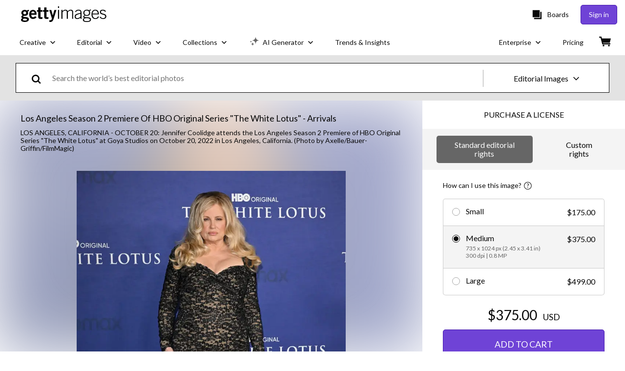

--- FILE ---
content_type: text/javascript; charset=utf-8
request_url: https://www.gettyimages.com/components/asset-acquisition/static/UltraPackUpsellButton-UltraPackUpsellButton.cbcb648691f65463d917.js
body_size: 2666
content:
"use strict";(self.webpackChunkasset_acquisition=self.webpackChunkasset_acquisition||[]).push([[6870],{84986:function(e,r,t){t.d(r,{C:function(){return a}});var n=t(19149);const a=e=>{null!=e&&((e,r=0)=>{new Promise(t=>{setTimeout(()=>{e(),t()},r)})})(()=>(e=>{if(!e)return(0,n.Mv)(new Error("ga4Track event is not defined"));try{Object.prototype.hasOwnProperty.call(e,"ecommerce")&&window.dataLayer.push({ecommerce:null}),window.dataLayer.push(e)}catch(e){(0,n.Mv)(e)}})(e))}},19149:function(e,r,t){t.d(r,{Mv:function(){return a},p2:function(){return o}});var n=t(31210);const a=(e,r={})=>{((e,r={})=>{(0,n.d)(e,r)})(e,r)};function o(e){return r=>{try{return r?e(r):e()}catch(e){a(e)}return null}}},59390:function(e,r,t){var n=t(19149);r.A=(0,n.p2)(e=>({event:"cta_interaction",event_name:e.cta_interaction??"cta_clicked",cta_interaction:e.cta_interaction??"cta_clicked",cta_selection:e.cta_selection??void 0,cta_text:e.cta_text,cta_url:e?.cta_url,download_flow:e.download_flow??void 0,ui_element_location:e.ui_element_location,item_id:e.item_id??null}))},31210:function(e,r,t){t.d(r,{d:function(){return f}});const n="browser.error";function a(e){return e&&function(e){return e instanceof HTMLElement||"undefined"!=typeof SVGPathElement&&e instanceof SVGPathElement||e instanceof SVGSVGElement}(e)?`${e.localName}${function(e){if(e.id&&""!==e.id)return`#${e.id}`;return""}(e)}${function(e){const r=e.className;if(r&&""!==r&&r.replace)return`.${r.replace(/\s/g,".")}`;return""}(e)}`:e}const o=["TypeError","ReferenceError","SyntaxError","EvalError","InternalError","RangeError","URIError","SecurityError","QuotaExceededError","InvalidStateError","NetworkError","ChunkLoadError","TranslationMissing","HydrateReactQueryError","RemoteAppError"],i=["ReactError418","ReactError422","ReactError425"],c="HydrationError";var u=function(e){try{const r=e.name&&"string"==typeof e.name?e.name:e.error?"string"==typeof e.error?e.error.match(/^(\w+)/)[0]:e.error.name&&"string"==typeof e.error.name?e.error.name:null:null;if(o.includes(r))return r;const t=e.message;if(t){const e=t.match(/\[ng(.*?)]|\[\$(.*?)]/);if(e&&e.length>0)return"AngularError";if(t.includes("Minified React error #")){const e=`ReactError${t.match(/Minified React error #(\d+)/)[1]}`;return i.includes(e)?c:e}if("Script error."===t)return"ScriptError"}}catch(e){}return"UnknownError"};const s="undefined"!=typeof window;let l=0,d="";function f(e,r={},t={}){if(!s)return;const a=`${window.tracking_data?.page_name}-${e.message}`,o=u(e);if(!function(e,r){return!(e!==c||!document.querySelector("html.translated-ltr, head.translated-rtl, ya-tr-span, *[_msttexthash]")&&r.stack)}(o,r)&&a!==d&&l++<3){d=a;const i=m(n,t),{message:c,name:u,stack:s}=e;_({...{...i,message:c,name:u,stack:s,type:o,...r},...r})}}function m(e,r={}){if(!window.tracking_data)return{};const{page_name:t,request_id:n}=window.tracking_data,{controller:a="",action:o=""}=window.tracking_data.instrumentation_context||{};return{context:{app_name:window.currentApplication,request_id:n,pipeline_id:"3143930",http_referer:document.referrer,url:document.URL,browser_locale:window.navigator.userLanguage||window.navigator.language,...r},action:o,controller:a,event_name:e,pageName:t}}function _(e){if(e.event_name&&e.context.app_name){const r=window.currentSite?.countryLanguagePrefix,t=r?`/${r}/pulse`:"/pulse",n=JSON.stringify(e,(e,r)=>a(r)),o=new Blob([n],{type:"application/json"});navigator&&navigator.sendBeacon&&navigator.sendBeacon(t,o)}}},65897:function(e,r,t){t.r(r);var n=t(79998),a=t(80371),o=t(47006),i=t(86260),c=t(86583),u=t(90041),s=t(59390),l=t(84986),d=t(82308),f=t(13620),m=t(52278),_=t(77201),p=t(34750),g=t(74848);r.default=({btnClassNames:e="",buttonVariant:r=u.Jr.PRIMARY})=>{const{selectedSize:t}=(0,p.A)(),{response:{imagePackAltPrices:w}=null}=(0,d.A)(),h=w,{asset:E}=(0,_.Q)(),{pushAcquisitionView:y}=(0,m.h)(),v=(0,o.c)(),k=(0,i.Y)(),A=t?.imagePackSavings?.find(e=>5===e.packSize),{formattedPrice:R}=(0,n.useMemo)(()=>(0,c.v)(A?.pricePerDownload,k,t?.currencyCode,{minimumFractionDigits:0}),[A?.pricePerDownload,k,t?.currencyCode,h]),S=E.isFilm()?"get_video_for":"get_image_for";return(0,g.jsx)(u.Ay,{size:u.Ni.LARGE,fullWidth:!0,"data-testid":"ultraPackUpsellButton",onClick:()=>{const e=(0,s.A)({cta_interaction:"cta_clicked",cta_text:"get_this_image_ultrapack",ui_element_location:"adp_buy_card"});(0,l.C)(e),y(f.A.ULTRA_PACK_UPSELL)},className:e,variant:r,children:(0,g.jsx)(a.A,{children:v(S,{highlight:"<strong>",end_highlight:"</strong>",price:R})})})}}}]);
//# sourceMappingURL=UltraPackUpsellButton-UltraPackUpsellButton.cbcb648691f65463d917.js.map